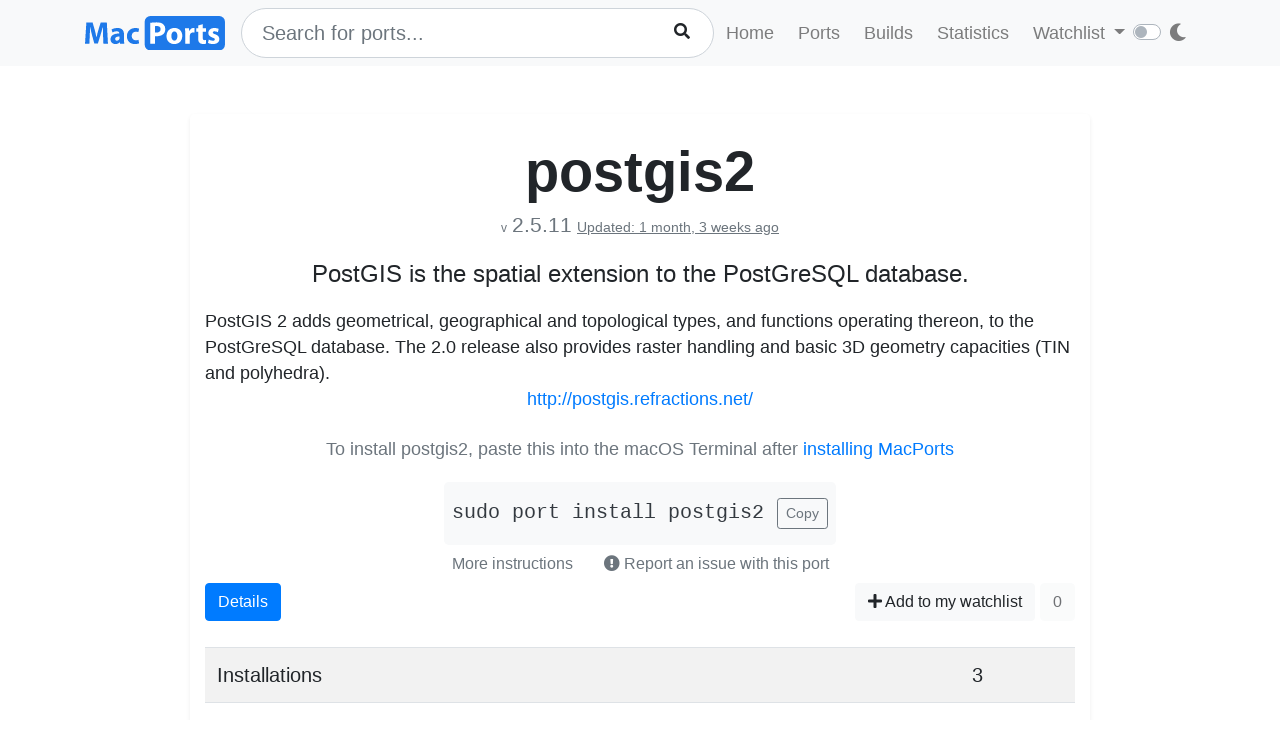

--- FILE ---
content_type: text/html; charset=utf-8
request_url: https://ports.macports.org/port/postgis2/
body_size: 4455
content:




<!doctype html>
<html lang="en">
<head>
    <meta charset="utf-8">
    <meta name="viewport" content="width=device-width, initial-scale=1, shrink-to-fit=no">
    <link rel="stylesheet" href="/static/css/bootstrap.min.css">
    <link rel="stylesheet" href="/static/css/main.css">
    <link rel="stylesheet" href="/static/css/darktheme.css" />
    <link rel="shortcut icon" href="/static/images/favicon.ico" />
    <script src="https://cdnjs.cloudflare.com/ajax/libs/popper.js/1.14.7/umd/popper.min.js"
        integrity="sha384-UO2eT0CpHqdSJQ6hJty5KVphtPhzWj9WO1clHTMGa3JDZwrnQq4sF86dIHNDz0W1"
        crossorigin="anonymous"></script>
    <link rel="stylesheet" type="text/css" href="/static/css/all.min.css">
    <script src="/static/js/jquery-3.3.1.min.js"></script>
    <script src="/static/js/bootstrap.min.js"></script>
    <script src="/static/js/typeahead.bundle.js"></script>
    <script src="/static/js/main.js"></script>
    <script src="/static/js/handlebars.min-v4.7.6.js"></script>
    <script src="/static/js/theme.js"></script>
    <script src="/static/js/clamp.js"></script>
    
    

    <title>Install postgis2 on macOS with  MacPorts</title>
</head>
<body>
<script>
    const themeConfig = new ThemeConfig();
    themeConfig.initTheme();
</script>
<nav class="navbar navbar-expand-lg navbar-light bg-light">
    <div class="container">
    <a class="navbar-brand py-2" href="/"><img width="140px" src="/static/images/macports-flat-logo.svg" class="img-fluid"></a>
    <button class="navbar-toggler" type="button" data-toggle="collapse" data-target="#navbarSupportedContent"
            aria-controls="navbarSupportedContent" aria-expanded="false" aria-label="Toggle navigation">
        <span class="navbar-toggler-icon"></span>
    </button>

    <div class="p-0 collapse navbar-collapse" id="navbarSupportedContent">
        
            <form class="topnav-form" method="get" action="/search/">
                <div class="form-row">
                    <div class="col-12" id="bloodhound">
                        <input type="text" class="quick-input-search form-control rounded-pill typeahead" id="q"
                               name="q"
                               placeholder="Search for ports...">
                        <img class="quick-input-search-spinner" id="search-spinner"
                             src="/static/images/tspinner.gif">
                        <button type="submit" class="quick-input-search-icon btn" id="search_submit"><i
                                class="fa fa-search"></i></button>
                        <input type="hidden" value="on" name="name">
                    </div>
                </div>
            </form>
        
        <ul class="navbar-nav ml-auto p-0">
            <li class="nav-item topnav-li ">
                <a class="nav-link topnav-a" href="/">Home</a>
            </li>
            <li class="nav-item topnav-li ">
                <a class="nav-link topnav-a" href="/search/">Ports</a>
            </li>
            <li class="nav-item topnav-li ">
                <a class="nav-link topnav-a" href="/all_builds/">Builds</a>
            </li>
            <li class="nav-item topnav-li " style="border: 0;">
                <a class="nav-link topnav-a" href="/statistics/">Statistics</a>
            </li>
        
            <li class="nav-item dropdown topnav-li">
                <a class="nav-link dropdown-toggle " href="#" id="navbarDropdown" role="button" data-toggle="dropdown"
                   aria-haspopup="true" aria-expanded="false">
                    Watchlist
                </a>
                <div class="dropdown-menu" aria-labelledby="navbarDropdown">
                    <a class="dropdown-item" href="/accounts/login/">Login</a>
                    <a class="dropdown-item" href="/accounts/signup/">Sign up</a>
                    <div class="dropdown-divider"></div>
                    <a class="dropdown-item text-secondary bg-warning" href="/accounts/github/login/?process=login">Quick GitHub Login<i class="fab fa-github ml-2"></i></a>
                </div>
            </li>
        
        <li class="nav-item ml-4">
                <script type="text/javascript">
                    const darkSwitch = writeDarkSwitch(themeConfig);
                </script>
            </li>
        </ul>
    </div>
    </div>
</nav>
<div class="container" style="max-width: 800px">
    
</div>
<div class="container">
    
    <div class="container shadow-sm rounded-lg mt-5 py-4" style="max-width: 900px">
        <h1 class="text-center display-4 font-weight-bold mb-0">postgis2</h1>
        <p class="text-center text-secondary mt-1 pt-0">
            <span class="f12">v</span> <span class="lead" style="font-size: 1.3rem">2.5.11</span>
            
                <span class="text-secondary" style="font-size: 0.9rem"><ins>Updated: 1 month, 3 weeks ago</ins></span>
            
        </p>

        <p class="text-center lead" style="font-size: 1.5rem">PostGIS is the spatial extension to the PostGreSQL database.</p>
        
    <p class="my-0 pt-0" id="long_description">PostGIS 2 adds geometrical, geographical and topological types, and functions operating thereon, to the PostGreSQL database. The 2.0 release also provides raster handling and basic 3D geometry capacities (TIN and polyhedra).</p>
    <p class="my-0 pt-0" id="long_description_full" style="display: none">PostGIS 2 adds geometrical, geographical and topological types, and functions operating thereon, to the PostGreSQL database. The 2.0 release also provides raster handling and basic 3D geometry capacities (TIN and polyhedra).</p>
    <p class="mb-0 py-0 text-right" style="display: none" id="expand-ld">
        <button class="btn-link btn p-1 btn-sm" onclick="expandLD();" id="expand-ld-button">+ Show more</button>
    </p>

    <script type="text/javascript">
        function expandLD() {
            const BTN = $("#expand-ld-button");
            $("#long_description").hide();
            $("#long_description_full").show();
            BTN.html("- Show less");
            BTN.attr("onclick", "hideLD()");
        }

        function hideLD() {
            const BTN = $("#expand-ld-button");
            $("#long_description_full").hide();
            $("#long_description").show();
            BTN.html("+ Show more");
            BTN.attr("onclick", "expandLD()");
        }

        $(document).ready(function () {
            if (document.getElementById('long_description')) {
                $clamp(document.getElementById('long_description'), {
                    clamp: 4,
                    useNativeClamp: false,
                });
            }
        });

    </script>



        <p class="text-center"><a href="http://postgis.refractions.net/">http://postgis.refractions.net/</a></p>

        
            
            <div class="text-center mt-4">
                <p class="text-muted mb-1">To install postgis2, paste this into the macOS Terminal after <a href="https://www.macports.org/install.php">installing MacPorts</a></p>
                <div style="display: inline-block" class="text-center bg-light rounded-lg py-3 px-2 mt-3">
                    <code id="install" class="text-dark lead">sudo port install postgis2</code>
                    <button onclick="copyText('install')" class="btn btn-outline-secondary btn-sm ml-2">Copy</button>
                </div>
                    <br>
                <button class="btn btn-link text-secondary" data-toggle="modal" data-target="#instructions">More instructions
                </button>
                <button class="btn text-secondary" data-toggle="modal" data-target="#report-an-issue">
                    <i class="text-secondary fas fa-exclamation-circle"></i> Report an issue with this port
                </button>
                <div class="modal fade" id="instructions" tabindex="-1" role="dialog" aria-labelledby="insLabel"
                     aria-hidden="true">
                    <div class="modal-dialog modal-lg" role="document">
                        <div class="modal-content">
                            <div class="modal-header">
                                <h5 class="modal-title" id="insLabel">Instructions</h5>
                                <button type="button" class="close" data-dismiss="modal" aria-label="Close">
                                    <span aria-hidden="true">&times;</span>
                                </button>
                            </div>
                            <div class="modal-body text-left">
                                <ul>
                                    <li class="py-2">If not done already, <a href="https://www.macports.org/install.php">install MacPorts</a>.</li>
                                    <li class="py-2">To <strong>install</strong> postgis2, run the following command in macOS terminal (Applications->Utilities->Terminal)<br>
                                        <div style="display: inline-block" class="bg-light rounded-lg py-3 px-2 mt-2">
                                            <code id="install-2" class="text-dark">sudo port install postgis2</code>
                                            <button onclick="copyText('install-2')" class="btn btn-outline-secondary btn-sm ml-2">Copy</button>
                                        </div>
                                    </li>
                                    <li class="py-2">
                                        To see what <strong>files</strong> were installed by postgis2, run:<br>
                                        <div style="display: inline-block" class="bg-light rounded-lg py-3 px-2 mt-2">
                                            <code id="contents" class="text-dark">port contents postgis2</code>
                                            <button onclick="copyText('contents')" class="btn btn-outline-secondary btn-sm ml-2">Copy</button>
                                        </div>
                                    </li>
                                    <li class="py-2">
                                        To later <strong>upgrade</strong> postgis2, run:<br>
                                        <div style="display: inline-block" class="bg-light rounded-lg py-3 px-2 mt-2">
                                            <code id="upgrade" class="text-dark">sudo port selfupdate && sudo port upgrade postgis2</code>
                                            <button onclick="copyText('upgrade')" class="btn btn-outline-secondary btn-sm ml-2">Copy</button>
                                        </div>
                                    </li>
                                </ul>
                            </div>
                            <div class="modal-footer">
                                <button type="button" class="btn btn-secondary" data-dismiss="modal">Close</button>
                            </div>
                        </div>
                    </div>
                </div>
                <div class="modal fade" id="report-an-issue" tabindex="-1" role="dialog" aria-labelledby="insLabel" aria-hidden="true">
                    <div class="modal-dialog modal-lg" role="document">
                        <div class="modal-content">
                            <div class="modal-header">
                                <h5 class="modal-title" id="insLabel">Reporting an issue on MacPorts Trac</h5>
                                <button type="button" class="close" data-dismiss="modal" aria-label="Close">
                                    <span aria-hidden="true">&times;</span>
                                </button>
                            </div>
                            <div class="modal-body text-left">
                                The MacPorts Project uses a system called Trac to file tickets to report bugs and enhancement requests.
                                Though anyone may search Trac for tickets, <strong>you must have a GitHub account</strong> in order to login to Trac to create tickets.<br><br>
                                <div class="text-center mt-4">
                                        <a target="_blank" href="https://trac.macports.org/newticket?port=postgis2" class="btn btn-primary">Report an Issue on MacPorts Trac</a>
                                        (GitHub login required)
                                    </div>
                            </div>
                            <div class="modal-footer">
                                <button type="button" class="btn btn-secondary" data-dismiss="modal">Close</button>
                            </div>
                        </div>
                    </div>
                </div>
            </div>
            
        

        <div>
            <div class="btn-group px-0 mx-0" role="group" aria-label="Basic example">
                <a href="/port/postgis2/details/" class="btn btn-primary">Details</a>
            </div>
            <span class="float-right">
            
                <a href="/port/postgis2/follow/" class="btn btn-light"><i class="fa fa-plus"></i> Add to my watchlist</a>
            
                <button class="btn btn-light" disabled>0</button>
            </span>
        </div>
        <br>
        <div>
            <table class="table table-striped lead">
                <tr>
                    <td>Installations</td>
                    <td>3</td>
                </tr>
                 <tr>
                    <td>Requested Installations</td>
                    <td>1</td>
                </tr>
            </table>
        </div>

    </div>

</div>
<br><br>
<div class="bg-footer">
    <div class="container p-4 text-light">
        <div class="row">
            <div class="col-lg-4">
                <strong>
                    Quick Links:</strong>
                    <ul>
                        <li><a class="footer-links" href="/about/">About</a></li>
                        <li><a class="footer-links" href="/statistics/faq/">Statistics FAQ</a></li>
                        <li><a class="footer-links" href="https://github.com/macports/macports-webapp">Git Repository</a></li>
                        <li><a class="footer-links" href="https://github.com/macports/macports-webapp/tree/master/docs">Documentation</a></li>
                        <li><a class="footer-links" href="/api/v1/">API</a></li>
                        <li><a class="footer-links" href="https://github.com/macports/macports-webapp/issues">Issues</a></li>
                    </ul>
            </div>
            <div class="col-lg-4">
                <strong>MacPorts</strong>
                <ul>
                    <li><a class="footer-links" href="https://www.macports.org">MacPorts Home</a></li>
                    <li><a class="footer-links" href="https://www.macports.org/install.php">Install MacPorts</a></li>
                    <li><a class="footer-links" href="https://trac.macports.org/wiki/FAQ">MacPorts FAQ</a></li>
                    <li><a class="footer-links" href="https://www.macports.org/news/">MacPorts News</a></li>
                </ul>
            </div>
            <div class="col-lg-4">
                Port Information was updated:<br>
                <i class="footer-links">2 hours ago</i><br>
                <i><a class="footer-links" href="https://github.com/macports/macports-ports/commits/3d9e8c38f34f3ec6ca628e42078bc22a3495b5f6
/">3d9e8c38</a></i><br><br>

                Most recent build (in app's database) ran:<br>
                <i><a class="footer-links" href="/all_builds/">3 hours ago</a></i><br><br>

                Latest stats submission was received:<br>
                <i><a class="footer-links" href="/statistics/">22 minutes ago</a></i><br><br>

            </div>
    </div>
    </div>
</div>



    <script>
        function copyText(eleId) {
            /* Get the text field */
            let elm = document.getElementById(eleId);

            if (document.body.createTextRange) {
                var range = document.body.createTextRange();
                range.moveToElementText(elm);
                range.select();
                document.execCommand("Copy");
            } else if (window.getSelection) {
                // other browsers

                var selection = window.getSelection();
                var range = document.createRange();
                range.selectNodeContents(elm);
                selection.removeAllRanges();
                selection.addRange(range);
                document.execCommand("Copy");
            }
        }
    </script>

</body>
</html>
